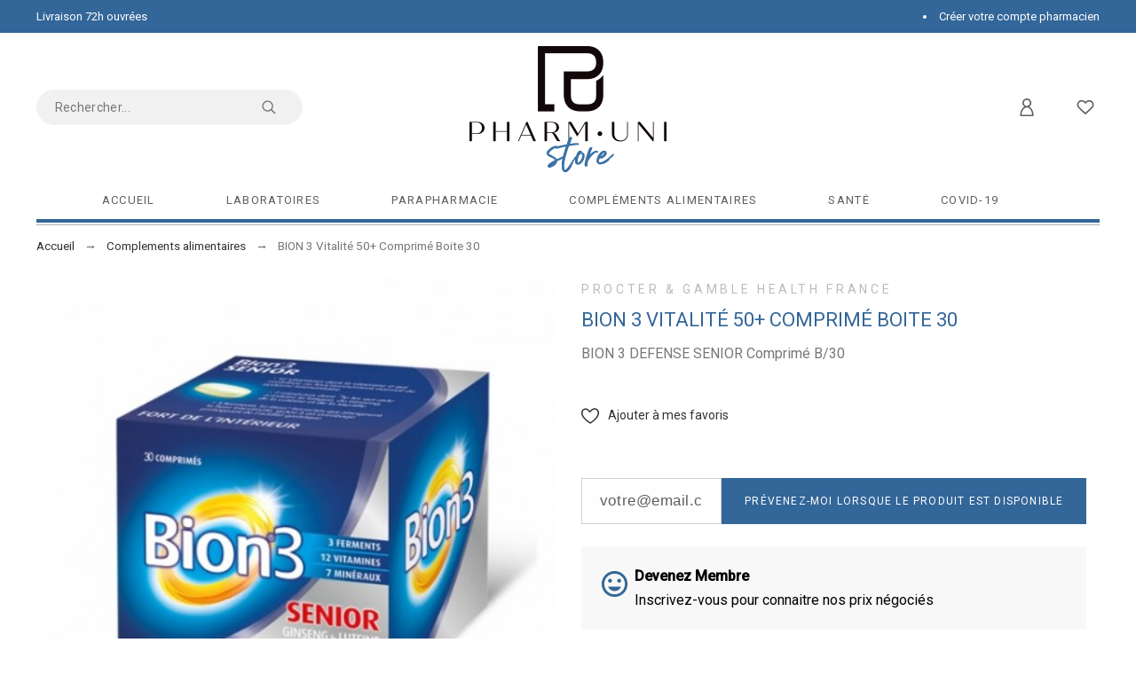

--- FILE ---
content_type: text/css
request_url: https://pharmunistore.com/modules/pkthemesettings/views/css/dynamic/customercss1.css
body_size: -25
content:
.pk-carousel .thumb-container{
    padding:0 20% 20% 20%;
}

--- FILE ---
content_type: text/css
request_url: https://pharmunistore.com/themes/pharmunistore/assets/css/custom.css
body_size: 219
content:
/*
 * Custom style goes here.
 * A template should always ship with an empty custom.css
 */



.txt-block-text {
    top: 65%;
    right: 25px;
}

button.decouvrir{
    padding:15px;
    color: #000;
    border: 1px solid #000;
    background: #fff;
    border-radius: 25px;
}

.widget-manufacturer{
    margin-bottom: 15px !important;
}

.bordersolid{
    border: 1px solid #000;
}

.desc-block-text button{
    background-color:#FFF;
    border-radius:15px;
}

.bgcover{
    background-size: cover;
    align-items:center;
    min-height: 350px;
}